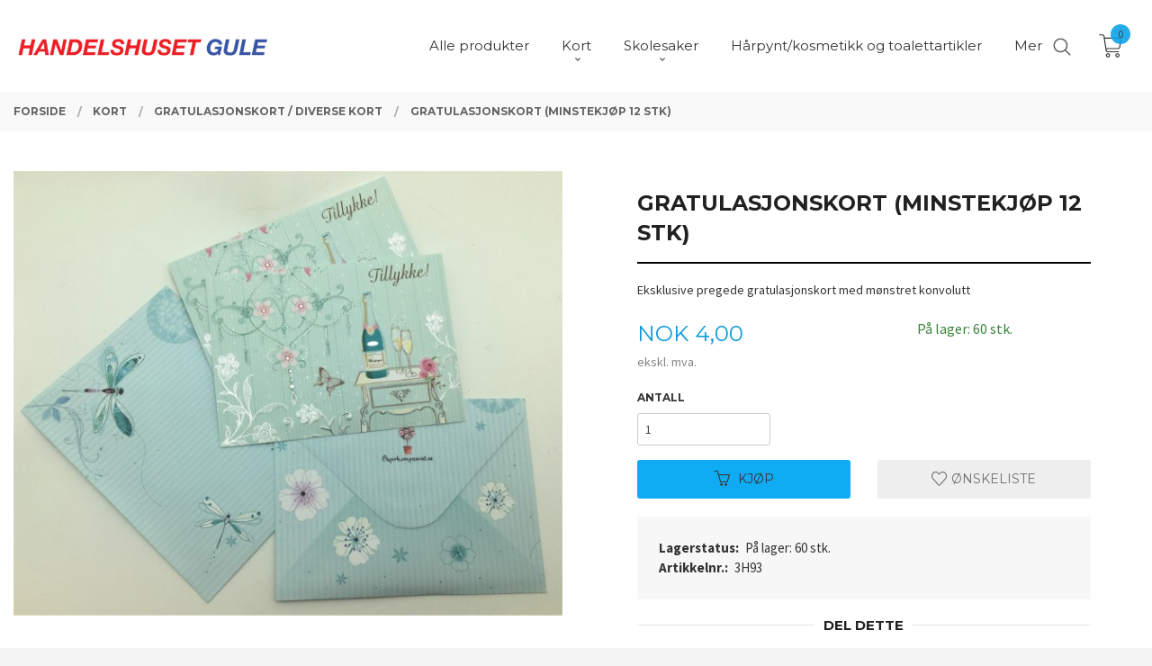

--- FILE ---
content_type: text/html
request_url: https://handelshusetgule.no/produkt/kort/gratulasjonskort-diverse-kort/gratulasjonskort-2-pk
body_size: 18391
content:
<!DOCTYPE html>

<!--[if IE 7]>    <html class="lt-ie10 lt-ie9 lt-ie8 ie7 no-js flyout_menu" lang="no"> <![endif]-->
<!--[if IE 8]>    <html class="lt-ie10 lt-ie9 ie8 no-js flyout_menu" lang="no"> <![endif]-->
<!--[if IE 9]>    <html class="lt-ie10 ie9 no-js flyout_menu" lang="no"> <![endif]-->
<!--[if (gt IE 9)|!(IE)]><!--> <html class="no-js flyout_menu" lang="no"> <!--<![endif]-->

<head prefix="og: http://ogp.me/ns# fb: http://ogp.me/ns/fb# product: http://ogp.me/ns/product#">
    <meta http-equiv="Content-Type" content="text/html; charset=UTF-8">
    <meta http-equiv="X-UA-Compatible" content="IE=edge">
    
                    <title>Gratulasjonskort (Minstekjøp 12 stk) | Handelshuset Gule As</title>
        

    <meta name="description" content="Eksklusive pregede gratulasjonskort med mønstret konvolutt ">

    <meta name="keywords" content="">

<meta name="csrf-token" content="hGa32oInYYEh9EKjZqwqI2D3bzqN9LLLEbksVy18">    <link rel="shortcut icon" href="/favicon.ico">
    <meta property="og:title" content="Gratulasjonskort (Minstekjøp 12 stk)">
<meta property="og:type" content="product">

<meta property="og:image" content="https://handelshusetgule.no/assets/img/630/630/bilder_nettbutikk/f8868275ee510cf1d1f0cf1b3197d075-image.jpeg">

    <meta property="og:image:width" content="630">
    <meta property="og:image:height" content="510">

<meta property="og:description" content="Eksklusive pregede gratulasjonskort med mønstret konvolutt ">


<meta property="product:price:amount" content="5.00"> 
<meta property="product:price:currency" content="NOK">

    <meta property="product:category" content="Gratulasjonskort / diverse kort ">
    <meta property="product-category-link" content="https://handelshusetgule.no/butikk/kort/gratulasjonskort-diverse-kort">

<meta property="product:availability" content="instock">



<meta property="og:url" content="https://handelshusetgule.no/produkt/kort/gratulasjonskort-diverse-kort/gratulasjonskort-2-pk">
<meta property="og:site_name" content="Handelshuset Gule As">
<meta property="og:locale" content="nb_NO"><!-- Pioneer scripts & style -->
<meta name="viewport" content="width=device-width, initial-scale=1.0, minimum-scale=1">
<!-- Android Lollipop theme support: http://updates.html5rocks.com/2014/11/Support-for-theme-color-in-Chrome-39-for-Android -->
<meta name="theme-color" content="#0FACF3">

<link href="/assets/themes/vertex/css/vertex.compiled.css?ver=1686177272" rel="preload" as="style">
<link href="/assets/themes/vertex/css/vertex.compiled.css?ver=1686177272" rel="stylesheet" type="text/css">


<script type="text/javascript" src="/assets/js/modernizr.min-dev.js"></script>
<script>
    window.FEATURES = (function() {
        var list = {"16":1,"24ai":1,"24chat":1,"24nb":1,"api":1,"barcode_order":1,"batch_process":1,"blog":1,"boxpacker":1,"criteo":1,"customer_stock_notification":1,"dhl":1,"discount":1,"discount_marketing_link":1,"dropshipping":1,"email_redesign":1,"facebook_dpa":1,"facebook_product_catalog":1,"fiken":1,"frontendfaq":1,"giftcard":1,"google_analytics_4":1,"google_shopping":1,"localization":1,"logistra":1,"logistra_return_label":1,"mailmojo":1,"mega_menu":1,"modal_cart":1,"modal_cart_free_shipping_reminder":1,"modal_cart_products":1,"newsletter":1,"om2_multihandling":1,"pickuppoints":1,"pickuppoints_custom":1,"popup_module":1,"printnode":1,"product_bundles":1,"product_image_slider":1,"product_management_2":1,"product_management_2_customize_layout":1,"product_sorting":1,"reseller":1,"slider":1,"snapchat":1,"stock_reminders":1,"text":1,"thumb_attribute_connection":1,"tripletex":1,"two":1,"two_search_api":1,"update_price_on_attribute_change":1,"users":1,"vipps_express":1,"webshop":1};

        return {
            get: function(name) { return name in list; }
        };
    })();

    if (window.FEATURES.get('facebook_dpa')) {
                facebook_dpa_id = "792427858423443";
            }

</script>

   

<script async src="https://client.24nettbutikk.chat/embed.js" data-chat-id="24RB5dJzWrRtqE9fZR12i2XA"></script><script>function chat(){(window.lvchtarr=window.lvchtarr||[]).push(arguments)}</script><script>chat('placement', 'bottom-right');</script><!-- Global site tag (gtag.js) - Google Analytics -->
<script type="text/plain" data-category="analytics" async src="https://www.googletagmanager.com/gtag/js?id=G-82S7M9N0KV"></script>
<script type="text/plain" data-category="analytics">
  window.dataLayer = window.dataLayer || [];
  function gtag(){dataLayer.push(arguments);}
  gtag('js', new Date());

      gtag('config', 'G-TNFX7W17NS');
    gtag('config', 'G-82S7M9N0KV', {
      theme: 'vertex',
      activeCheckout: 'kasse_sco'
  });
</script>

<script>
    class Item {
        product = {};

        constructor(product) {
            this.product = product;
        }

        #setItemVariant() {
            this.product.item_variant = Array.from(document.querySelectorAll('div.product__attribute'))
                ?.reduce((previousValue, currentValue, currentIndex, array) => {
                    let selectOptions = Array.from(currentValue.children[1].children[0].children);

                    if (!selectOptions.some(option => option.tagName === 'OPTGROUP')) {
                        let attribute = currentValue.children[0].children[0].innerHTML;
                        let value = selectOptions.find(attributeValue => attributeValue.selected).innerHTML;

                        return previousValue += `${attribute}: ${value}${array.length && currentIndex !== array.length - 1 ? ', ' : ''}`;
                    }
                }, '');
        }

        #attachEventListeners() {
            document.querySelectorAll('select.js-attribute').forEach(selector => selector.addEventListener('change', () => this.#setItemVariant()));

            const buyProductButton = document.querySelector('button.js-product__buy-button');

            if (buyProductButton) {
                buyProductButton.addEventListener('click', () => {
                    gtag('event', 'add_to_cart', {
                        currency: 'NOK',
                        value: this.product.value,
                        items: [{ ...this.product, quantity: parseInt(document.getElementById('buy_count').value) }]
                    });
                });
            }

            const buyBundleButton = document.querySelector('button.js-bundle__buy-button');

            if (buyBundleButton) {
                buyBundleButton.addEventListener('click', () => {
                    gtag('event', 'add_to_cart', {
                        currency: 'NOK',
                        value: this.product.value,
                        items: [this.product]
                    });
                });
            }

            const wishListButton = document.querySelector('.product__wishlist-button:not(.disabled)');

            if (wishListButton) {
                wishListButton.addEventListener('click', () => {
                    gtag('event', 'add_to_wishlist', {
                        currency: 'NOK',
                        value: this.product.value,
                        items: [{ ...this.product, quantity: parseInt(document.getElementById('buy_count').value) }],
                    });
                });
            }
        }

        async initialize() {
            await this.#setItemVariant();
            this.#attachEventListeners();

            gtag('event', 'view_item', {
                currency: 'NOK',
                value: this.product.value,
                items: [this.product]
            });
        }
    }
</script>
<!-- Google Analytics -->
<script type="text/plain" data-category="analytics">

    (function (i, s, o, g, r, a, m) {
        i['GoogleAnalyticsObject'] = r;
        i[r] = i[r] || function () {
            (i[r].q = i[r].q || []).push(arguments)
        }, i[r].l = 1 * new Date();
        a = s.createElement(o),
            m = s.getElementsByTagName(o)[0];
        a.async = 1;
        a.src = g;
        m.parentNode.insertBefore(a, m)
    })(window, document, 'script', '//www.google-analytics.com/analytics.js', 'ga');

        ga('create', 'UA-240338323-1', 'auto');
        
    ga('create', 'UA-24343184-8', 'auto', '24nb');

        ga('24nb.send', 'pageview');

    
        ga('send', 'pageview');

    
    
</script>
<div id="sincos-sc"></div>

<script>
    window.SERVER_DATA={"checkoutUrl":"kasse_sco","cartFullHeight":1,"languageId":"1","currency":"NOK","usesFreeShippingReminder":false,"freeShippingCutoff":"1000","useProductUpSell":true,"googleAnalytics4Enabled":true};
</script>
<script src="/js/slider-cart.js?v=b2cf874253b7a8c1bbe7f2dbd336acbb" type="text/javascript"></script>
<link rel="stylesheet" href="/css/cookie_consent.css">
<script defer src="/js/cookie_consent.js"></script>
<script>
    window.dataLayer = window.dataLayer || [];
    function gtag(){dataLayer.push(arguments);}

    // Set default consent to 'denied' as a placeholder
    // Determine actual values based on your own requirements
    gtag('consent', 'default', {
        'ad_storage': 'denied',
        'ad_user_data': 'denied',
        'ad_personalization': 'denied',
        'analytics_storage': 'denied',
        'url_passthrough': 'denied'
    });

</script>

<script>

    window.addEventListener('load', function(){

        CookieConsent.run({
            cookie: {
                name: 'cookie_consent_cookie',
                domain: window.location.hostname,
                path: '/',
                expiresAfterDays: 30,
                sameSite: 'Lax'
            },
            disablePageInteraction: true,
            guiOptions: {
                consentModal: {
                    layout: 'box inline',
                    position: 'middle center',
                    equalWeightButtons: false,
                }
            },
            categories: {
                necessary: {
                    enabled: true,
                    readonly: true,
                },
                analytics: {},
                targeting: {}
            },
            language: {
                default: 'no',
                translations: {
                    no: {
                        consentModal: {
                            title: 'Vi bruker cookies!',
                            description: '<p>Vi benytter første- og tredjeparts cookies (informasjonskapsler).</p><br><br><p>Cookies bruker til: </p><br><ul style="padding-left:3px;"><li>Nødvendige funksjoner på nettsiden</li><li>Analyse og statistikk</li><li>Markedsføring som kan brukes for personlig tilpasning av annonser</li></ul><br><p>Velg “Godta alle” om du aksepterer vår bruk av cookie. Hvis du ønsker å endre på cookie-innstillingene, velg “La meg velge selv”.</p><br><p>Les mer om vår Cookie policy <a href="/side/cookies">her.</a></p>',
                            acceptAllBtn: 'Godta alle',
                            acceptNecessaryBtn: 'Godta kun nødvendige',
                            showPreferencesBtn: 'La meg velge selv',
                        },
                        preferencesModal: {
                            title: 'Innstillinger',
                            acceptAllBtn: 'Godta alle',
                            acceptNecessaryBtn: 'Godta kun nødvendige',
                            savePreferencesBtn: 'Lagre og godta innstillinger',
                            closeIconLabel: 'Lukk',
                            sections: [
                                {
                                    title: 'Bruk av cookies 📢',
                                    description: 'Vi bruker cookies for å sikre deg en optimal opplevelse i nettbutikken vår. Noen cookies er påkrevd for at nettbutikken skal fungere. Les mer om vår <a href="/side/sikkerhet_og_personvern" class="cc-link">personvernerklæring</a>.'
                                },
                                {
                                    title: 'Helt nødvendige cookies',
                                    description: 'Cookies som er helt nødvendig for at nettbutikken skal fungere. Man får ikke handlet i nettbutikken uten disse.',
                                },
                                {
                                    title: 'Cookies rundt analyse og oppsamling av statistikk',
                                    description: 'Cookie som lagrer anonym statistikk av besøkende i nettbutikken. Disse brukes av nettbutikkeier for å lære seg mer om hvem publikummet sitt er.',
                                    linkedCategory: 'analytics'
                                },
                                {
                                    title: 'Cookies rundt markedsføring og retargeting',
                                    description: 'Cookies som samler informasjon om din bruk av nettsiden slik at markedsføring kan tilpasses deg.',
                                    linkedCategory: 'targeting'
                                },
                                {
                                    title: 'Mer informasjon',
                                    description: 'Ved spørsmål om vår policy rundt cookies og dine valg, ta gjerne kontakt med oss på <a href="mailto:geir@gule.as">geir@gule.as</a>.'
                                }
                            ]
                        }
                    }
                }
            }
        });
    });
</script>

<script type="text/plain" data-category="targeting">
    window.dataLayer = window.dataLayer || [];
    function gtag(){ dataLayer.push(arguments); }
    gtag('consent', 'update', {
        'ad_storage': 'granted',
        'ad_user_data': 'granted',
        'ad_personalization': 'granted'
    });
</script>

<script type="text/plain" data-category="analytics">
    window.dataLayer = window.dataLayer || [];
    function gtag(){ dataLayer.push(arguments); }
    gtag('consent', 'update', {
        'analytics_storage': 'granted',
        'url_passthrough': 'granted'
    });
</script>

            <meta name="google-site-verification" content="SIdsbxaoadLhbtYdpbixnHW4360wIOPnt-0mu3Rs31k" /></head>

<body class="sticky-footer-menu">

    <a href="#main-content" class="sr-only">Gå til innholdet</a>

    <input type="checkbox" id="menu-toggler">

<script>
    document.addEventListener('DOMContentLoaded', function() {
        $('#menu-toggler').change(function() {
            $('body')[this.checked ? 'addClass' : 'removeClass']('menu-open');
        });
    });
</script>

<label id="menu-mask" for="menu-toggler" style="cursor: url([data-uri]),zoom-out"> </label>
<nav id="menu">
    <header>
        <h3>Meny</h3>
        <label for="menu-toggler" class="menu-close">
            <svg xmlns="http://www.w3.org/2000/svg" width="24" height="24" viewBox="0 0 24 24" fill="none" stroke="currentColor" stroke-width="2" stroke-linecap="round" stroke-linejoin="round" class="feather feather-x"><line x1="18" y1="6" x2="6" y2="18"></line> <line x1="6" y1="6" x2="18" y2="18"></line></svg>
        </label>
    </header>

    <ul class="menu--level-0">
<li id="menu-frontpage-link" class=""><div class="menu-item-wrap"><a href="https://handelshusetgule.no/">Forside</a></div></li><li class=""><div class="menu-item-wrap"><a href="/butikk/alle-produkter">Alle produkter</a></div></li><li class="selected parent"><input type="checkbox" id="menu-202-opener" class="menu--opener" checked><div class="menu-item-wrap"><a href="/butikk/kort">Kort</a><label for="menu-202-opener"><i class="icon-keyboard-arrow-down icon-large"></i></label></div><ul class="menu--level-1">
<li class="current"><div class="menu-item-wrap"><a href="/butikk/kort/gratulasjonskort-diverse-kort">Gratulasjonskort / diverse kort </a></div></li><li class=""><div class="menu-item-wrap"><a href="/butikk/kort/konfirmasjon">Konfirmasjon</a></div></li><li class=""><div class="menu-item-wrap"><a href="/butikk/kort/bryllupskort">Bryllupskort</a></div></li><li class=""><div class="menu-item-wrap"><a href="/butikk/kort/humorkort">Humorkort</a></div></li><li class=""><div class="menu-item-wrap"><a href="/butikk/kort/kondolansekort">Kondolansekort</a></div></li><li class=""><div class="menu-item-wrap"><a href="/butikk/kort/valentines-romantiske-kort">Valentines/ Romantiske kort</a></div></li></ul>
</li><li class="parent"><input type="checkbox" id="menu-234-opener" class="menu--opener" ><div class="menu-item-wrap"><a href="/butikk/skolesaker">Skolesaker</a><label for="menu-234-opener"><i class="icon-keyboard-arrow-down icon-large"></i></label></div><ul class="menu--level-1">
<li class=""><div class="menu-item-wrap"><a href="/butikk/skolesaker/pennal">Pennal</a></div></li><li class=""><div class="menu-item-wrap"><a href="/butikk/skolesaker/bokbind">Bokbind</a></div></li><li class=""><div class="menu-item-wrap"><a href="/butikk/skolesaker/matbokser-og-drikkeflasker">Matbokser og drikkeflasker</a></div></li><li class=""><div class="menu-item-wrap"><a href="/butikk/skolesaker/skrivesaker">Skrivesaker</a></div></li><li class=""><div class="menu-item-wrap"><a href="/butikk/skolesaker/sekker">Sekker</a></div></li><li class=""><div class="menu-item-wrap"><a href="/butikk/skolesaker/notatbokerskrivebokerkladdeblokker">Notatbøker/skrivebøker/kladdeblokker</a></div></li><li class=""><div class="menu-item-wrap"><a href="/butikk/skolesaker/etiketterboketiketter">Etiketter/Boketiketter</a></div></li></ul>
</li><li class=""><div class="menu-item-wrap"><a href="/butikk/kosmetikktoalettartikler">Hårpynt/kosmetikk og toalettartikler</a></div></li><li class=""><div class="menu-item-wrap"><a href="/butikk/folieballonger-ballonger">Folieballonger/Ballonger</a></div></li><li class="parent"><input type="checkbox" id="menu-198-opener" class="menu--opener" ><div class="menu-item-wrap"><a href="/butikk/lekerspill">Leker/Spill</a><label for="menu-198-opener"><i class="icon-keyboard-arrow-down icon-large"></i></label></div><ul class="menu--level-1">
<li class=""><div class="menu-item-wrap"><a href="/butikk/lekerspill/diverse-lek-og-spill">Diverse lek og spill</a></div></li><li class=""><div class="menu-item-wrap"><a href="/butikk/lekerspill/male-og-tegnesaker">Male og tegnesaker</a></div></li><li class=""><div class="menu-item-wrap"><a href="/butikk/lekerspill/stickers">Stickers</a></div></li><li class=""><div class="menu-item-wrap"><a href="/butikk/lekerspill/sommerleker">Sommerleker</a></div></li><li class=""><div class="menu-item-wrap"><a href="/butikk/lekerspill/kosedyr">Kosedyr</a></div></li><li class=""><div class="menu-item-wrap"><a href="/butikk/lekerspill/spill">Spill</a></div></li></ul>
</li><li class=""><div class="menu-item-wrap"><a href="/butikk/servietter-og-lys">Servietter og lys</a></div></li><li class=""><div class="menu-item-wrap"><a href="/butikk/gave-og-interior-artikler">Gave og interiør artikler</a></div></li><li class="parent"><input type="checkbox" id="menu-195-opener" class="menu--opener" ><div class="menu-item-wrap"><a href="/butikk/kjokken">Kjøkken</a><label for="menu-195-opener"><i class="icon-keyboard-arrow-down icon-large"></i></label></div><ul class="menu--level-1">
<li class=""><div class="menu-item-wrap"><a href="/butikk/kjokken/kjokkenredskaper">Kjøkkenredskaper</a></div></li><li class=""><div class="menu-item-wrap"><a href="/butikk/kjokken/diverse-kjokken">Diverse kjøkken</a></div></li><li class=""><div class="menu-item-wrap"><a href="/butikk/kjokken/bakeutstyr">Bakeutstyr</a></div></li><li class=""><div class="menu-item-wrap"><a href="/butikk/kjokken/plastbokserkurver">Plastbokser/kurver</a></div></li><li class=""><div class="menu-item-wrap"><a href="/butikk/kjokken/rengjoring">Rengjøring</a></div></li><li class=""><div class="menu-item-wrap"><a href="/butikk/kjokken/lys-og-servietter">Lys og servietter</a></div></li></ul>
</li><li class=""><div class="menu-item-wrap"><a href="/butikk/kontor">Kontor</a></div></li><li class="parent"><input type="checkbox" id="menu-193-opener" class="menu--opener" ><div class="menu-item-wrap"><a href="/butikk/mobilutstyr">Mobilutstyr</a><label for="menu-193-opener"><i class="icon-keyboard-arrow-down icon-large"></i></label></div><ul class="menu--level-1">
<li class=""><div class="menu-item-wrap"><a href="/butikk/mobilutstyr/appleprodukter">Appleprodukter</a></div></li><li class=""><div class="menu-item-wrap"><a href="/butikk/mobilutstyr/ladekabler-type-c">Ladekabler type C</a></div></li><li class=""><div class="menu-item-wrap"><a href="/butikk/mobilutstyr/annet-mobilutstyr">Annet mobilutstyr</a></div></li></ul>
</li><li class="parent"><input type="checkbox" id="menu-196-opener" class="menu--opener" ><div class="menu-item-wrap"><a href="/butikk/verktoy-fritid">Hus og hjem/verktøy og fritid</a><label for="menu-196-opener"><i class="icon-keyboard-arrow-down icon-large"></i></label></div><ul class="menu--level-1">
<li class=""><div class="menu-item-wrap"><a href="/butikk/verktoy-fritid/diverse-verktoy-fritid">Diverse verktøy / fritid</a></div></li><li class=""><div class="menu-item-wrap"><a href="/butikk/verktoy-fritid/reflexerreflexlys">Reflexer/reflexlys</a></div></li><li class=""><div class="menu-item-wrap"><a href="/butikk/verktoy-fritid/lykterhodelykter">Lykter/hodelykter</a></div></li><li class=""><div class="menu-item-wrap"><a href="/butikk/verktoy-fritid/maleutstyr">Maleutstyr</a></div></li><li class=""><div class="menu-item-wrap"><a href="/butikk/verktoy-fritid/kleshengere">Kleshengere</a></div></li></ul>
</li><li class="parent"><input type="checkbox" id="menu-219-opener" class="menu--opener" ><div class="menu-item-wrap"><a href="/butikk/party">Party</a><label for="menu-219-opener"><i class="icon-keyboard-arrow-down icon-large"></i></label></div><ul class="menu--level-1">
<li class=""><div class="menu-item-wrap"><a href="/butikk/party/ballongerfolieballonger">Ballonger/folieballonger</a></div></li><li class=""><div class="menu-item-wrap"><a href="/butikk/party/til-bordet">Til bordet</a></div></li><li class=""><div class="menu-item-wrap"><a href="/butikk/party/gaveposervinposer">Gaveposer/vinposer</a></div></li><li class=""><div class="menu-item-wrap"><a href="/butikk/party/diverse-party">Diverse Party</a></div></li><li class=""><div class="menu-item-wrap"><a href="/butikk/party/17-mai">17. Mai</a></div></li></ul>
</li><li class="parent"><input type="checkbox" id="menu-199-opener" class="menu--opener" ><div class="menu-item-wrap"><a href="/butikk/julevarer">Julevarer</a><label for="menu-199-opener"><i class="icon-keyboard-arrow-down icon-large"></i></label></div><ul class="menu--level-1">
<li class=""><div class="menu-item-wrap"><a href="/butikk/julevarer/julekort-dobble">Julekort </a></div></li><li class=""><div class="menu-item-wrap"><a href="/butikk/julevarer/diverse-juleprodukter">Diverse juleprodukter</a></div></li><li class=""><div class="menu-item-wrap"><a href="/butikk/julevarer/gaveband">Gavebånd</a></div></li><li class=""><div class="menu-item-wrap"><a href="/butikk/julevarer/julemerkelapper">Julemerkelapper </a></div></li><li class=""><div class="menu-item-wrap"><a href="/butikk/julevarer/julestickers">Julestickers</a></div></li><li class=""><div class="menu-item-wrap"><a href="/butikk/julevarer/julegavepapir">Jule/gavepapir</a></div></li></ul>
</li><li class=""><div class="menu-item-wrap"><a href="/butikk/paske">Påske</a></div></li><li class=""><div class="menu-item-wrap"><a href="/butikk/dyreprodukter">Dyreprodukter</a></div></li><li class=""><div class="menu-item-wrap"><a href="/butikk/17-mai">17. Mai </a></div></li><li class=""><div class="menu-item-wrap"><a href="/butikk/rengjoring">Rengjøring</a></div></li><li class=""><div class="menu-item-wrap"><a href="/butikk/briller">Briller</a></div></li><li class="parent"><input type="checkbox" id="menu-201-opener" class="menu--opener" ><div class="menu-item-wrap"><a href="/butikk/solbriller">Solbriller</a><label for="menu-201-opener"><i class="icon-keyboard-arrow-down icon-large"></i></label></div><ul class="menu--level-1">
<li class=""><div class="menu-item-wrap"><a href="/butikk/solbriller/solbriller-fastshades">Solbriller FASTSHADES </a></div></li><li class=""><div class="menu-item-wrap"><a href="/butikk/solbriller/div-solbriller">Div. solbriller</a></div></li></ul>
</li><li class=""><div class="menu-item-wrap"><a href="/butikk/helseartikler">Helseartikler</a></div></li><li class="parent"><input type="checkbox" id="menu-218-opener" class="menu--opener" ><div class="menu-item-wrap"><a href="/butikk/hobby">Hobby</a><label for="menu-218-opener"><i class="icon-keyboard-arrow-down icon-large"></i></label></div><ul class="menu--level-1">
<li class=""><div class="menu-item-wrap"><a href="/butikk/hobby/sysaker">Sysaker</a></div></li></ul>
</li><li class=""><div class="menu-item-wrap"><a href="/butikk/tekstiler-sokker-vanter-og-truser">Tekstiler Sokker, vanter og truser</a></div></li><li class=""><div class="menu-item-wrap"><a href="/butikk/heia-norge-supporterutstyr">Heia Norge! Supporterutstyr</a></div></li><li class=""><div class="menu-item-wrap"><a href="/butikk/halloween">Halloween</a></div></li><li class=""><div class="menu-item-wrap"><a href="/butikk/diverse">Diverse</a></div></li></ul>

</nav>

<div class="hide-for-large-up hide-on-print" id="sticky-footer-menu">
    <ul>
        <li id="sticky-footer-menu__navigation">
            <label for="menu-toggler" id="sticky-footer-menu__menu-open">
                <svg class="burger-icon" viewBox="0 0 32 32" xmlns="http://www.w3.org/2000/svg"><title/><g data-name="menu" id="menu_"><path d="M29,6H3A1,1,0,0,0,3,8H29a1,1,0,0,0,0-2Z"/><path d="M3,17H16a1,1,0,0,0,0-2H3a1,1,0,0,0,0,2Z"/><path d="M25,24H3a1,1,0,0,0,0,2H25a1,1,0,0,0,0-2Z"/></g></svg>
                <span class="sticky-footer__icon-label">Meny</span>
            </label>
        </li>
        <li id="sticky-footer-menu__search">
            <a href="#search-modal">
                <svg class="search-icon" version="1.1" viewBox="0 0 30 30" xml:space="preserve" xmlns="http://www.w3.org/2000/svg"><circle cx="13" cy="13" r="9" style="fill:none;stroke:#000000;stroke-width:2;stroke-miterlimit:10;"></circle><line style="fill:none;stroke:#000000;stroke-width:2;stroke-linecap:round;stroke-miterlimit:10;" x1="26" x2="19.437" y1="26" y2="19.437"></line></svg>
                <span class="sticky-footer__icon-label">Søk</span>
            </a>
        </li>
        <li id="sticky-footer-menu__profile">
            <a href="https://handelshusetgule.no/kunde">
                <svg class="profile-icon" viewBox="0 0 48 48"
                     xml:space="preserve" xmlns="http://www.w3.org/2000/svg"><g><path d="M24,26c6.6,0,12-5.4,12-12S30.6,2,24,2c-6.6,0-12,5.4-12,12S17.4,26,24,26z M24,4c5.5,0,10,4.5,10,10s-4.5,10-10,10   c-5.5,0-10-4.5-10-10S18.5,4,24,4z"/><path d="M33,28H15C7.8,28,2,33.8,2,41v5h2v-5c0-6.1,4.9-11,11-11h18c6.1,0,11,4.9,11,11v5h2v-5C46,33.8,40.2,28,33,28z"/></g></svg>
                <span class="sticky-footer__icon-label">Min konto</span>
            </a>
        </li>
        <li id="sticky-footer-menu__cart" class="cart-and-checkout">
            <a href="https://handelshusetgule.no/kasse" class="neutral-link cart-button cart-button--empty">
                <svg version="1.1" viewBox="0 0 48 48" xml:space="preserve" xmlns="http://www.w3.org/2000/svg"><g><path d="M19,38c-2.2,0-4,1.8-4,4s1.8,4,4,4c2.2,0,4-1.8,4-4S21.2,38,19,38z M19,44c-1.1,0-2-0.9-2-2s0.9-2,2-2s2,0.9,2,2   S20.1,44,19,44z"/><path d="M37,38c-2.2,0-4,1.8-4,4s1.8,4,4,4s4-1.8,4-4S39.2,38,37,38z M37,44c-1.1,0-2-0.9-2-2s0.9-2,2-2s2,0.9,2,2S38.1,44,37,44z"/><path d="M43.6,9.4C42.9,8.5,41.7,8,40.5,8H12.8l-0.4-2.6c-0.3-1.9-2-3.4-4-3.4H2v2h6.4c1,0,1.9,0.7,2,1.7l4.2,27.1   c0.4,1.9,2.1,3.3,4,3.3H40v-2H18.6c-1,0-1.8-0.7-2-1.7L16.2,30h22.2c1.9,0,3.6-1.4,4-3.5l2.1-14C44.7,11.4,44.4,10.3,43.6,9.4z    M42.5,12.3l-2.1,14c-0.2,1.1-1,1.8-2,1.8H15.9l-2.8-18h27.4c0.6,0,1.2,0.3,1.6,0.7C42.5,11.1,42.6,11.7,42.5,12.3z"/></g></svg>
                <span class="cart-button__text sticky-footer__icon-label">Handlevogn</span>
                <span class="cart-button__quantity">0</span>
            </a>
        </li>
    </ul>
</div>
<div id="outer-wrap">
    <div id="inner-wrap" class="not-frontpage">
        <div id="search-modal" class="fade">
    <a href="#" id="search-modal__close">
        <svg enable-background="new 0 0 100 100" id="search-modal__close-icon" version="1.1" viewBox="0 0 100 100"
             xml:space="preserve" xmlns="http://www.w3.org/2000/svg"><polygon fill="#ffffff" points="77.6,21.1 49.6,49.2 21.5,21.1 19.6,23 47.6,51.1 19.6,79.2 21.5,81.1 49.6,53 77.6,81.1 79.6,79.2   51.5,51.1 79.6,23 "/></svg>
    </a>

    <form id="searh-modal__form" action="/search" accept-charset="UTF-8" method="get" autocomplete="off">
        <input placeholder="søkeord" id="search-modal__input" type="search" name="q" value="" autofocus />
    </form>
</div><input type="checkbox" id="menu-toggler">

<script>
    document.addEventListener('DOMContentLoaded', function() {
        $('#menu-toggler').change(function() {
            $('body')[this.checked ? 'addClass' : 'removeClass']('menu-open');
        });
    });
</script>

<label id="menu-mask" for="menu-toggler" style="cursor: url([data-uri]),zoom-out"> </label>
<nav id="menu">
    <header>
        <h3>Meny</h3>
        <label for="menu-toggler" class="menu-close">
            <svg xmlns="http://www.w3.org/2000/svg" width="24" height="24" viewBox="0 0 24 24" fill="none" stroke="currentColor" stroke-width="2" stroke-linecap="round" stroke-linejoin="round" class="feather feather-x"><line x1="18" y1="6" x2="6" y2="18"></line> <line x1="6" y1="6" x2="18" y2="18"></line></svg>
        </label>
    </header>

    <ul class="menu--level-0">
<li id="menu-frontpage-link" class=""><div class="menu-item-wrap"><a href="https://handelshusetgule.no/">Forside</a></div></li><li class=""><div class="menu-item-wrap"><a href="/butikk/alle-produkter">Alle produkter</a></div></li><li class="selected parent"><input type="checkbox" id="menu-202-opener" class="menu--opener" checked><div class="menu-item-wrap"><a href="/butikk/kort">Kort</a><label for="menu-202-opener"><i class="icon-keyboard-arrow-down icon-large"></i></label></div><ul class="menu--level-1">
<li class="current"><div class="menu-item-wrap"><a href="/butikk/kort/gratulasjonskort-diverse-kort">Gratulasjonskort / diverse kort </a></div></li><li class=""><div class="menu-item-wrap"><a href="/butikk/kort/konfirmasjon">Konfirmasjon</a></div></li><li class=""><div class="menu-item-wrap"><a href="/butikk/kort/bryllupskort">Bryllupskort</a></div></li><li class=""><div class="menu-item-wrap"><a href="/butikk/kort/humorkort">Humorkort</a></div></li><li class=""><div class="menu-item-wrap"><a href="/butikk/kort/kondolansekort">Kondolansekort</a></div></li><li class=""><div class="menu-item-wrap"><a href="/butikk/kort/valentines-romantiske-kort">Valentines/ Romantiske kort</a></div></li></ul>
</li><li class="parent"><input type="checkbox" id="menu-234-opener" class="menu--opener" ><div class="menu-item-wrap"><a href="/butikk/skolesaker">Skolesaker</a><label for="menu-234-opener"><i class="icon-keyboard-arrow-down icon-large"></i></label></div><ul class="menu--level-1">
<li class=""><div class="menu-item-wrap"><a href="/butikk/skolesaker/pennal">Pennal</a></div></li><li class=""><div class="menu-item-wrap"><a href="/butikk/skolesaker/bokbind">Bokbind</a></div></li><li class=""><div class="menu-item-wrap"><a href="/butikk/skolesaker/matbokser-og-drikkeflasker">Matbokser og drikkeflasker</a></div></li><li class=""><div class="menu-item-wrap"><a href="/butikk/skolesaker/skrivesaker">Skrivesaker</a></div></li><li class=""><div class="menu-item-wrap"><a href="/butikk/skolesaker/sekker">Sekker</a></div></li><li class=""><div class="menu-item-wrap"><a href="/butikk/skolesaker/notatbokerskrivebokerkladdeblokker">Notatbøker/skrivebøker/kladdeblokker</a></div></li><li class=""><div class="menu-item-wrap"><a href="/butikk/skolesaker/etiketterboketiketter">Etiketter/Boketiketter</a></div></li></ul>
</li><li class=""><div class="menu-item-wrap"><a href="/butikk/kosmetikktoalettartikler">Hårpynt/kosmetikk og toalettartikler</a></div></li><li class=""><div class="menu-item-wrap"><a href="/butikk/folieballonger-ballonger">Folieballonger/Ballonger</a></div></li><li class="parent"><input type="checkbox" id="menu-198-opener" class="menu--opener" ><div class="menu-item-wrap"><a href="/butikk/lekerspill">Leker/Spill</a><label for="menu-198-opener"><i class="icon-keyboard-arrow-down icon-large"></i></label></div><ul class="menu--level-1">
<li class=""><div class="menu-item-wrap"><a href="/butikk/lekerspill/diverse-lek-og-spill">Diverse lek og spill</a></div></li><li class=""><div class="menu-item-wrap"><a href="/butikk/lekerspill/male-og-tegnesaker">Male og tegnesaker</a></div></li><li class=""><div class="menu-item-wrap"><a href="/butikk/lekerspill/stickers">Stickers</a></div></li><li class=""><div class="menu-item-wrap"><a href="/butikk/lekerspill/sommerleker">Sommerleker</a></div></li><li class=""><div class="menu-item-wrap"><a href="/butikk/lekerspill/kosedyr">Kosedyr</a></div></li><li class=""><div class="menu-item-wrap"><a href="/butikk/lekerspill/spill">Spill</a></div></li></ul>
</li><li class=""><div class="menu-item-wrap"><a href="/butikk/servietter-og-lys">Servietter og lys</a></div></li><li class=""><div class="menu-item-wrap"><a href="/butikk/gave-og-interior-artikler">Gave og interiør artikler</a></div></li><li class="parent"><input type="checkbox" id="menu-195-opener" class="menu--opener" ><div class="menu-item-wrap"><a href="/butikk/kjokken">Kjøkken</a><label for="menu-195-opener"><i class="icon-keyboard-arrow-down icon-large"></i></label></div><ul class="menu--level-1">
<li class=""><div class="menu-item-wrap"><a href="/butikk/kjokken/kjokkenredskaper">Kjøkkenredskaper</a></div></li><li class=""><div class="menu-item-wrap"><a href="/butikk/kjokken/diverse-kjokken">Diverse kjøkken</a></div></li><li class=""><div class="menu-item-wrap"><a href="/butikk/kjokken/bakeutstyr">Bakeutstyr</a></div></li><li class=""><div class="menu-item-wrap"><a href="/butikk/kjokken/plastbokserkurver">Plastbokser/kurver</a></div></li><li class=""><div class="menu-item-wrap"><a href="/butikk/kjokken/rengjoring">Rengjøring</a></div></li><li class=""><div class="menu-item-wrap"><a href="/butikk/kjokken/lys-og-servietter">Lys og servietter</a></div></li></ul>
</li><li class=""><div class="menu-item-wrap"><a href="/butikk/kontor">Kontor</a></div></li><li class="parent"><input type="checkbox" id="menu-193-opener" class="menu--opener" ><div class="menu-item-wrap"><a href="/butikk/mobilutstyr">Mobilutstyr</a><label for="menu-193-opener"><i class="icon-keyboard-arrow-down icon-large"></i></label></div><ul class="menu--level-1">
<li class=""><div class="menu-item-wrap"><a href="/butikk/mobilutstyr/appleprodukter">Appleprodukter</a></div></li><li class=""><div class="menu-item-wrap"><a href="/butikk/mobilutstyr/ladekabler-type-c">Ladekabler type C</a></div></li><li class=""><div class="menu-item-wrap"><a href="/butikk/mobilutstyr/annet-mobilutstyr">Annet mobilutstyr</a></div></li></ul>
</li><li class="parent"><input type="checkbox" id="menu-196-opener" class="menu--opener" ><div class="menu-item-wrap"><a href="/butikk/verktoy-fritid">Hus og hjem/verktøy og fritid</a><label for="menu-196-opener"><i class="icon-keyboard-arrow-down icon-large"></i></label></div><ul class="menu--level-1">
<li class=""><div class="menu-item-wrap"><a href="/butikk/verktoy-fritid/diverse-verktoy-fritid">Diverse verktøy / fritid</a></div></li><li class=""><div class="menu-item-wrap"><a href="/butikk/verktoy-fritid/reflexerreflexlys">Reflexer/reflexlys</a></div></li><li class=""><div class="menu-item-wrap"><a href="/butikk/verktoy-fritid/lykterhodelykter">Lykter/hodelykter</a></div></li><li class=""><div class="menu-item-wrap"><a href="/butikk/verktoy-fritid/maleutstyr">Maleutstyr</a></div></li><li class=""><div class="menu-item-wrap"><a href="/butikk/verktoy-fritid/kleshengere">Kleshengere</a></div></li></ul>
</li><li class="parent"><input type="checkbox" id="menu-219-opener" class="menu--opener" ><div class="menu-item-wrap"><a href="/butikk/party">Party</a><label for="menu-219-opener"><i class="icon-keyboard-arrow-down icon-large"></i></label></div><ul class="menu--level-1">
<li class=""><div class="menu-item-wrap"><a href="/butikk/party/ballongerfolieballonger">Ballonger/folieballonger</a></div></li><li class=""><div class="menu-item-wrap"><a href="/butikk/party/til-bordet">Til bordet</a></div></li><li class=""><div class="menu-item-wrap"><a href="/butikk/party/gaveposervinposer">Gaveposer/vinposer</a></div></li><li class=""><div class="menu-item-wrap"><a href="/butikk/party/diverse-party">Diverse Party</a></div></li><li class=""><div class="menu-item-wrap"><a href="/butikk/party/17-mai">17. Mai</a></div></li></ul>
</li><li class="parent"><input type="checkbox" id="menu-199-opener" class="menu--opener" ><div class="menu-item-wrap"><a href="/butikk/julevarer">Julevarer</a><label for="menu-199-opener"><i class="icon-keyboard-arrow-down icon-large"></i></label></div><ul class="menu--level-1">
<li class=""><div class="menu-item-wrap"><a href="/butikk/julevarer/julekort-dobble">Julekort </a></div></li><li class=""><div class="menu-item-wrap"><a href="/butikk/julevarer/diverse-juleprodukter">Diverse juleprodukter</a></div></li><li class=""><div class="menu-item-wrap"><a href="/butikk/julevarer/gaveband">Gavebånd</a></div></li><li class=""><div class="menu-item-wrap"><a href="/butikk/julevarer/julemerkelapper">Julemerkelapper </a></div></li><li class=""><div class="menu-item-wrap"><a href="/butikk/julevarer/julestickers">Julestickers</a></div></li><li class=""><div class="menu-item-wrap"><a href="/butikk/julevarer/julegavepapir">Jule/gavepapir</a></div></li></ul>
</li><li class=""><div class="menu-item-wrap"><a href="/butikk/paske">Påske</a></div></li><li class=""><div class="menu-item-wrap"><a href="/butikk/dyreprodukter">Dyreprodukter</a></div></li><li class=""><div class="menu-item-wrap"><a href="/butikk/17-mai">17. Mai </a></div></li><li class=""><div class="menu-item-wrap"><a href="/butikk/rengjoring">Rengjøring</a></div></li><li class=""><div class="menu-item-wrap"><a href="/butikk/briller">Briller</a></div></li><li class="parent"><input type="checkbox" id="menu-201-opener" class="menu--opener" ><div class="menu-item-wrap"><a href="/butikk/solbriller">Solbriller</a><label for="menu-201-opener"><i class="icon-keyboard-arrow-down icon-large"></i></label></div><ul class="menu--level-1">
<li class=""><div class="menu-item-wrap"><a href="/butikk/solbriller/solbriller-fastshades">Solbriller FASTSHADES </a></div></li><li class=""><div class="menu-item-wrap"><a href="/butikk/solbriller/div-solbriller">Div. solbriller</a></div></li></ul>
</li><li class=""><div class="menu-item-wrap"><a href="/butikk/helseartikler">Helseartikler</a></div></li><li class="parent"><input type="checkbox" id="menu-218-opener" class="menu--opener" ><div class="menu-item-wrap"><a href="/butikk/hobby">Hobby</a><label for="menu-218-opener"><i class="icon-keyboard-arrow-down icon-large"></i></label></div><ul class="menu--level-1">
<li class=""><div class="menu-item-wrap"><a href="/butikk/hobby/sysaker">Sysaker</a></div></li></ul>
</li><li class=""><div class="menu-item-wrap"><a href="/butikk/tekstiler-sokker-vanter-og-truser">Tekstiler Sokker, vanter og truser</a></div></li><li class=""><div class="menu-item-wrap"><a href="/butikk/heia-norge-supporterutstyr">Heia Norge! Supporterutstyr</a></div></li><li class=""><div class="menu-item-wrap"><a href="/butikk/halloween">Halloween</a></div></li><li class=""><div class="menu-item-wrap"><a href="/butikk/diverse">Diverse</a></div></li></ul>

</nav>

        <header class="navigation-bg sticky-nav-header hide-for-print" id="page-header">

    <div class="row collapse" id="logo-row">

        <div class="small-3 columns hide-for-large-up hide-on-print" id="menu-icon-wrapper">
            <label class="menuToggle" for="menu-toggler">
                <svg class="burger-icon" viewBox="0 0 32 32" xmlns="http://www.w3.org/2000/svg"><title/><g data-name="menu" id="menu_"><path d="M29,6H3A1,1,0,0,0,3,8H29a1,1,0,0,0,0-2Z"/><path d="M3,17H16a1,1,0,0,0,0-2H3a1,1,0,0,0,0,2Z"/><path d="M25,24H3a1,1,0,0,0,0,2H25a1,1,0,0,0,0-2Z"/></g></svg>
            </label>
        </div>

        <div class="small-6 columns hide-for-large-up" id="logo-wrapper">
            <div id="logo" class="logo-wrapper">
    <a href="https://handelshusetgule.no/" class="hide-on-print neutral-link logo-link">

        
            <span class="vertical-pos-helper"></span><img src="/bilder_diverse/61910f0d1a6e0704f9c6091464bde92c61910f0d1a6e0704f9c6091464bde92c-image.png" alt="Stort utvalg lave priser" class="logo-img">

        
    </a>
</div>
        </div>

        <div class="small-3 columns hide-for-large-up" id="cart-wrapper">
            <!-- spacer for the cart button -->
        </div>

    </div>

    
</header>

<nav id="nav" class="navigation-bg main-nav nav-offcanvas js-arrow-key-nav hide-for-print" role="navigation">
    <div class="block row">
        <h2 class="block-title">Produkter</h2>

        <div id="logo-wrapper-large" class="large-3 columns show-for-large-up">
            <div id="logo" class="logo-wrapper">
    <a href="https://handelshusetgule.no/" class="hide-on-print neutral-link logo-link">

        
            <span class="vertical-pos-helper"></span><img src="/bilder_diverse/61910f0d1a6e0704f9c6091464bde92c61910f0d1a6e0704f9c6091464bde92c-image.png" alt="Stort utvalg lave priser" class="logo-img">

        
    </a>
</div>
        </div>

        <div class="large-8 columns">
            <ul id="main-menu" class="sm main-nav__list level-0" data-mer="Mer">
<li class="main-nav__item level-0"><a class="main-nav__frontpage-link" href="https://handelshusetgule.no"><i class="icon-home" title="Forside"></i></a></li><li class="main-nav__item level-0"><a href="/butikk/alle-produkter" ><span>Alle produkter</span></a></li><li class="main-nav__item selected parent level-0"><a href="/butikk/kort" ><span>Kort</span></a><span class="icon-arrow active"></span><ul class="main-nav__submenu active level-1" data-mer="Mer">
<li class="main-nav__item current selected_sibl level-1"><a href="/butikk/kort/gratulasjonskort-diverse-kort" ><span>Gratulasjonskort / diverse kort </span></a></li><li class="main-nav__item selected_sibl level-1"><a href="/butikk/kort/konfirmasjon" ><span>Konfirmasjon</span></a></li><li class="main-nav__item selected_sibl level-1"><a href="/butikk/kort/bryllupskort" ><span>Bryllupskort</span></a></li><li class="main-nav__item selected_sibl level-1"><a href="/butikk/kort/humorkort" ><span>Humorkort</span></a></li><li class="main-nav__item selected_sibl level-1"><a href="/butikk/kort/kondolansekort" ><span>Kondolansekort</span></a></li><li class="main-nav__item selected_sibl level-1"><a href="/butikk/kort/valentines-romantiske-kort" ><span>Valentines/ Romantiske kort</span></a></li></ul>
</li><li class="main-nav__item parent level-0"><a href="/butikk/skolesaker" ><span>Skolesaker</span></a><span class="icon-arrow"></span><ul class="main-nav__submenu level-1" data-mer="Mer">
<li class="main-nav__item level-1"><a href="/butikk/skolesaker/pennal" ><span>Pennal</span></a></li><li class="main-nav__item level-1"><a href="/butikk/skolesaker/bokbind" ><span>Bokbind</span></a></li><li class="main-nav__item level-1"><a href="/butikk/skolesaker/matbokser-og-drikkeflasker" ><span>Matbokser og drikkeflasker</span></a></li><li class="main-nav__item level-1"><a href="/butikk/skolesaker/skrivesaker" ><span>Skrivesaker</span></a></li><li class="main-nav__item level-1"><a href="/butikk/skolesaker/sekker" ><span>Sekker</span></a></li><li class="main-nav__item level-1"><a href="/butikk/skolesaker/notatbokerskrivebokerkladdeblokker" ><span>Notatbøker/skrivebøker/kladdeblokker</span></a></li><li class="main-nav__item level-1"><a href="/butikk/skolesaker/etiketterboketiketter" ><span>Etiketter/Boketiketter</span></a></li></ul>
</li><li class="main-nav__item level-0"><a href="/butikk/kosmetikktoalettartikler" ><span>Hårpynt/kosmetikk og toalettartikler</span></a></li><li class="main-nav__item level-0"><a href="/butikk/folieballonger-ballonger" ><span>Folieballonger/Ballonger</span></a></li><li class="main-nav__item parent level-0"><a href="/butikk/lekerspill" ><span>Leker/Spill</span></a><span class="icon-arrow"></span><ul class="main-nav__submenu level-1" data-mer="Mer">
<li class="main-nav__item level-1"><a href="/butikk/lekerspill/diverse-lek-og-spill" ><span>Diverse lek og spill</span></a></li><li class="main-nav__item level-1"><a href="/butikk/lekerspill/male-og-tegnesaker" ><span>Male og tegnesaker</span></a></li><li class="main-nav__item level-1"><a href="/butikk/lekerspill/stickers" ><span>Stickers</span></a></li><li class="main-nav__item level-1"><a href="/butikk/lekerspill/sommerleker" ><span>Sommerleker</span></a></li><li class="main-nav__item level-1"><a href="/butikk/lekerspill/kosedyr" ><span>Kosedyr</span></a></li><li class="main-nav__item level-1"><a href="/butikk/lekerspill/spill" ><span>Spill</span></a></li></ul>
</li><li class="main-nav__item level-0"><a href="/butikk/servietter-og-lys" ><span>Servietter og lys</span></a></li><li class="main-nav__item level-0"><a href="/butikk/gave-og-interior-artikler" ><span>Gave og interiør artikler</span></a></li><li class="main-nav__item parent level-0"><a href="/butikk/kjokken" ><span>Kjøkken</span></a><span class="icon-arrow"></span><ul class="main-nav__submenu level-1" data-mer="Mer">
<li class="main-nav__item level-1"><a href="/butikk/kjokken/kjokkenredskaper" ><span>Kjøkkenredskaper</span></a></li><li class="main-nav__item level-1"><a href="/butikk/kjokken/diverse-kjokken" ><span>Diverse kjøkken</span></a></li><li class="main-nav__item level-1"><a href="/butikk/kjokken/bakeutstyr" ><span>Bakeutstyr</span></a></li><li class="main-nav__item level-1"><a href="/butikk/kjokken/plastbokserkurver" ><span>Plastbokser/kurver</span></a></li><li class="main-nav__item level-1"><a href="/butikk/kjokken/rengjoring" ><span>Rengjøring</span></a></li><li class="main-nav__item level-1"><a href="/butikk/kjokken/lys-og-servietter" ><span>Lys og servietter</span></a></li></ul>
</li><li class="main-nav__item level-0"><a href="/butikk/kontor" ><span>Kontor</span></a></li><li class="main-nav__item parent level-0"><a href="/butikk/mobilutstyr" ><span>Mobilutstyr</span></a><span class="icon-arrow"></span><ul class="main-nav__submenu level-1" data-mer="Mer">
<li class="main-nav__item level-1"><a href="/butikk/mobilutstyr/appleprodukter" ><span>Appleprodukter</span></a></li><li class="main-nav__item level-1"><a href="/butikk/mobilutstyr/ladekabler-type-c" ><span>Ladekabler type C</span></a></li><li class="main-nav__item level-1"><a href="/butikk/mobilutstyr/annet-mobilutstyr" ><span>Annet mobilutstyr</span></a></li></ul>
</li><li class="main-nav__item parent level-0"><a href="/butikk/verktoy-fritid" ><span>Hus og hjem/verktøy og fritid</span></a><span class="icon-arrow"></span><ul class="main-nav__submenu level-1" data-mer="Mer">
<li class="main-nav__item level-1"><a href="/butikk/verktoy-fritid/diverse-verktoy-fritid" ><span>Diverse verktøy / fritid</span></a></li><li class="main-nav__item level-1"><a href="/butikk/verktoy-fritid/reflexerreflexlys" ><span>Reflexer/reflexlys</span></a></li><li class="main-nav__item level-1"><a href="/butikk/verktoy-fritid/lykterhodelykter" ><span>Lykter/hodelykter</span></a></li><li class="main-nav__item level-1"><a href="/butikk/verktoy-fritid/maleutstyr" ><span>Maleutstyr</span></a></li><li class="main-nav__item level-1"><a href="/butikk/verktoy-fritid/kleshengere" ><span>Kleshengere</span></a></li></ul>
</li><li class="main-nav__item parent level-0"><a href="/butikk/party" ><span>Party</span></a><span class="icon-arrow"></span><ul class="main-nav__submenu level-1" data-mer="Mer">
<li class="main-nav__item level-1"><a href="/butikk/party/ballongerfolieballonger" ><span>Ballonger/folieballonger</span></a></li><li class="main-nav__item level-1"><a href="/butikk/party/til-bordet" ><span>Til bordet</span></a></li><li class="main-nav__item level-1"><a href="/butikk/party/gaveposervinposer" ><span>Gaveposer/vinposer</span></a></li><li class="main-nav__item level-1"><a href="/butikk/party/diverse-party" ><span>Diverse Party</span></a></li><li class="main-nav__item level-1"><a href="/butikk/party/17-mai" ><span>17. Mai</span></a></li></ul>
</li><li class="main-nav__item parent level-0"><a href="/butikk/julevarer" ><span>Julevarer</span></a><span class="icon-arrow"></span><ul class="main-nav__submenu level-1" data-mer="Mer">
<li class="main-nav__item level-1"><a href="/butikk/julevarer/julekort-dobble" ><span>Julekort </span></a></li><li class="main-nav__item level-1"><a href="/butikk/julevarer/diverse-juleprodukter" ><span>Diverse juleprodukter</span></a></li><li class="main-nav__item level-1"><a href="/butikk/julevarer/gaveband" ><span>Gavebånd</span></a></li><li class="main-nav__item level-1"><a href="/butikk/julevarer/julemerkelapper" ><span>Julemerkelapper </span></a></li><li class="main-nav__item level-1"><a href="/butikk/julevarer/julestickers" ><span>Julestickers</span></a></li><li class="main-nav__item level-1"><a href="/butikk/julevarer/julegavepapir" ><span>Jule/gavepapir</span></a></li></ul>
</li><li class="main-nav__item level-0"><a href="/butikk/paske" ><span>Påske</span></a></li><li class="main-nav__item level-0"><a href="/butikk/dyreprodukter" ><span>Dyreprodukter</span></a></li><li class="main-nav__item level-0"><a href="/butikk/17-mai" ><span>17. Mai </span></a></li><li class="main-nav__item level-0"><a href="/butikk/rengjoring" ><span>Rengjøring</span></a></li><li class="main-nav__item level-0"><a href="/butikk/briller" ><span>Briller</span></a></li><li class="main-nav__item parent level-0"><a href="/butikk/solbriller" ><span>Solbriller</span></a><span class="icon-arrow"></span><ul class="main-nav__submenu level-1" data-mer="Mer">
<li class="main-nav__item level-1"><a href="/butikk/solbriller/solbriller-fastshades" ><span>Solbriller FASTSHADES </span></a></li><li class="main-nav__item level-1"><a href="/butikk/solbriller/div-solbriller" ><span>Div. solbriller</span></a></li></ul>
</li><li class="main-nav__item level-0"><a href="/butikk/helseartikler" ><span>Helseartikler</span></a></li><li class="main-nav__item parent level-0"><a href="/butikk/hobby" ><span>Hobby</span></a><span class="icon-arrow"></span><ul class="main-nav__submenu level-1" data-mer="Mer">
<li class="main-nav__item level-1"><a href="/butikk/hobby/sysaker" ><span>Sysaker</span></a></li></ul>
</li><li class="main-nav__item level-0"><a href="/butikk/tekstiler-sokker-vanter-og-truser" ><span>Tekstiler Sokker, vanter og truser</span></a></li><li class="main-nav__item level-0"><a href="/butikk/heia-norge-supporterutstyr" ><span>Heia Norge! Supporterutstyr</span></a></li><li class="main-nav__item level-0"><a href="/butikk/halloween" ><span>Halloween</span></a></li><li class="main-nav__item level-0"><a href="/butikk/diverse" ><span>Diverse</span></a></li></ul>

                    </div>

        <div class="large-1 columns show-for-large-up hide-on-print">
            <a href="#search-modal" class="hide-on-print search-link" data-toggle-selector="body" data-toggle-class="search-toggled"><svg version="1.1" viewBox="0 0 30 30" xml:space="preserve" xmlns="http://www.w3.org/2000/svg"><circle cx="13" cy="13" r="9" style="fill:none;stroke:#000000;stroke-width:2;stroke-miterlimit:10;"/><line style="fill:none;stroke:#000000;stroke-width:2;stroke-linecap:round;stroke-miterlimit:10;" x1="26" x2="19.437" y1="26" y2="19.437"/></svg></a>
        </div>
    </div>

    <a class="main-nav__close-btn" id="nav-close-btn" href="#top">Lukk <i class="icon-chevron-right icon-large"></i></a>
</nav>
<div class="cart-and-checkout right hide-on-print">
    <a href="https://handelshusetgule.no/kasse" class="neutral-link cart-button cart-button--empty">
        <svg id="shopping-cart-icon" version="1.1" viewBox="0 0 48 48" xml:space="preserve" xmlns="http://www.w3.org/2000/svg"><g><path d="M19,38c-2.2,0-4,1.8-4,4s1.8,4,4,4c2.2,0,4-1.8,4-4S21.2,38,19,38z M19,44c-1.1,0-2-0.9-2-2s0.9-2,2-2s2,0.9,2,2   S20.1,44,19,44z"/><path d="M37,38c-2.2,0-4,1.8-4,4s1.8,4,4,4s4-1.8,4-4S39.2,38,37,38z M37,44c-1.1,0-2-0.9-2-2s0.9-2,2-2s2,0.9,2,2S38.1,44,37,44z"/><path d="M43.6,9.4C42.9,8.5,41.7,8,40.5,8H12.8l-0.4-2.6c-0.3-1.9-2-3.4-4-3.4H2v2h6.4c1,0,1.9,0.7,2,1.7l4.2,27.1   c0.4,1.9,2.1,3.3,4,3.3H40v-2H18.6c-1,0-1.8-0.7-2-1.7L16.2,30h22.2c1.9,0,3.6-1.4,4-3.5l2.1-14C44.7,11.4,44.4,10.3,43.6,9.4z    M42.5,12.3l-2.1,14c-0.2,1.1-1,1.8-2,1.8H15.9l-2.8-18h27.4c0.6,0,1.2,0.3,1.6,0.7C42.5,11.1,42.6,11.7,42.5,12.3z"/></g></svg>
        <span class="cart-button__text">Handlevogn</span>
        <span class="cart-button__quantity">0</span>
        <span class="cart-button__sum">0,00</span>
        <span class="cart-button__currency">NOK</span>
    </a>

    <a href="https://handelshusetgule.no/kasse" class="button show-for-medium-up checkout-button call-to-action-color-bg">Kasse <i class="icon-chevron-right cart-icon icon-large"></i></a>
</div>        
        <div class="header-bg">
        
<div class="row">
    <div class="columns">

        
                    <ul class="breadcrumbs" itemscope itemtype="http://schema.org/BreadcrumbList">
                                                                                                            <li itemprop="itemListElement" itemscope itemtype="http://schema.org/ListItem">
                        <a itemtype="http://schema.org/Thing" itemprop="item" href="https://handelshusetgule.no/" class="neutral-link"><span itemprop="name">Forside<meta itemprop="position" content="1" /></span></a>
                        <meta itemprop="position" content="1" />
                    </li>
                                                                            <li itemprop="itemListElement" itemscope itemtype="http://schema.org/ListItem">
                        <a itemtype="http://schema.org/Thing" itemprop="item" href="/butikk/kort" class="neutral-link"><span itemprop="name">Kort</span></a>
                        <meta itemprop="position" content="2" />
                    </li>
                                                                            <li itemprop="itemListElement" itemscope itemtype="http://schema.org/ListItem">
                        <a itemtype="http://schema.org/Thing" itemprop="item" href="/butikk/kort/gratulasjonskort-diverse-kort" class="neutral-link"><span itemprop="name">Gratulasjonskort / diverse kort </span></a>
                        <meta itemprop="position" content="3" />
                    </li>
                                                                            <li itemprop="itemListElement" itemscope itemtype="http://schema.org/ListItem">
                        <a itemtype="http://schema.org/Thing" itemprop="item" href="#" class="neutral-link"><span itemprop="name">Gratulasjonskort (Minstekjøp 12 stk)</span></a>
                        <meta itemprop="position" content="4" />
                    </li>
                
                <meta itemprop="numberOfItems" content="4" class="hide">
                <meta itemprop="itemListOrder" content="Ascending" class="hide">
            </ul>
        
        <a href="#search-modal" class="breadcrumbs-search-icon hide-on-print hide-for-large-up">
            <svg version="1.1" viewBox="0 0 30 30" xml:space="preserve" xmlns="http://www.w3.org/2000/svg"><circle cx="13" cy="13" r="9" style="fill:none;stroke:#000000;stroke-width:2;stroke-miterlimit:10;"/><line style="fill:none;stroke:#000000;stroke-width:2;stroke-linecap:round;stroke-miterlimit:10;" x1="26" x2="19.437" y1="26" y2="19.437"/></svg>        </a>

    </div>
</div>
    </div>

<div id="main" class="content-bg main-content">
    <div class="row main-content-container">

        <div class="columns">
            <div id="main-content" itemscope itemtype="http://schema.org/Product" tabindex="-1">

                
                

<article class="product">

    <div class="row">

        <form action="https://handelshusetgule.no/handlevogn/leggtil" method="post" accept-charset="utf-8" class="product__form"><input type="hidden" name="_token" value="hGa32oInYYEh9EKjZqwqI2D3bzqN9LLLEbksVy18">        
<input type="hidden" name="id" value="1410" />
        
<input type="hidden" name="path" value="produkt/kort/gratulasjonskort-diverse-kort/gratulasjonskort-2-pk" />

            <div class="product__images  small-12 medium-6 large-6 small-centered medium-uncentered columns">
                <div class="product__main-images">
    <ul class="js-fancybox-gallery ">
                    <li>
                <a class="fancybox product__main-images__link readon-icon__wrapper bx-slide"
                data-fancybox-group="prod_gallery"
                href="/assets/img/1024/1024/bilder_nettbutikk/f8868275ee510cf1d1f0cf1b3197d075-image.jpeg"
                target="_blank"
                title=""
                tabindex="0">
                    <img src="/assets/img/640/640/bilder_nettbutikk/f8868275ee510cf1d1f0cf1b3197d075-image.jpeg" alt="" title="">
                    <div class="readon-icon__container">
                        <span class="vertical-pos-helper"></span><i class="icon-search readon-icon"></i>
                    </div>
                </a>
            </li>
            </ul>
</div>

            </div>

            <div class="product__info small-12 medium-6 large-6 small-centered medium-uncentered columns">

                <h1 itemprop="name" class="product__title">Gratulasjonskort (Minstekjøp 12 stk)</h1>

                <p class="product__ingress" itemprop="description">Eksklusive pregede gratulasjonskort med mønstret konvolutt </p>

                <meta itemprop="brand" content="">
                                    <meta itemprop="image" content="https://handelshusetgule.no/assets/img/630/630/bilder_nettbutikk/f8868275ee510cf1d1f0cf1b3197d075-image.jpeg">
                                <meta itemprop="sku" content="3H93">
                <meta itemprop="gtin14" content="">

                <div class="row">
                                            <div class="small-12 large-7 columns">
                            <div class="offers" itemprop="offers" itemscope itemtype="http://schema.org/Offer">

    
        <span class="price primary-color-big"><span id="product-1410-price" class="sr-only visuallyhidden">Pris</span><span class="currency">NOK</span><span class="price__display" aria-labelledby="product-1410-price">4,00</span></span>

        
        
        
        <span class="vat-info">ekskl. mva.</span>

        <meta itemprop="price" content="4">
<meta itemprop="priceCurrency" content="NOK">
    
<span itemprop="priceSpecification" itemscope itemtype="http://www.schema.org/PriceSpecification">
    <meta itemprop="price" content="4">
    <meta itemprop="priceCurrency" content="NOK">
    <meta itemprop="valueAddedTaxIncluded" content="false">
</span>

<!--<meta itemprop="priceValidUntil" content="">-->
<meta itemprop="url" content="https://handelshusetgule.no/produkt/kort/gratulasjonskort-diverse-kort/gratulasjonskort-2-pk">
            <link itemprop="availability" href="http://schema.org/InStock">

<meta id="stock-status-1410" data-stock="60" data-session-stock="60" content="60">
    
</div>                        </div>
                                        <div class="small-12 large-5 columns">
                        <div class="product__stockstatus">

            <span class="product__stockstatus__number">
            På lager: 60 stk.        </span><br>
    
    
</div>                    </div>
                </div>

                
                <div class="product__attributes">
                        
<input type="hidden" name="attributt[][0]" value="" />
                        <div class="product__quantity">
        <label for="buy_count" class="product__quantity__label">Antall</label>
        <input type="number" pattern="[0-9]*" inputmode="numeric" min="1" class="product__quantity__input" data-product-id="1410" name="antall" value="1" id="buy_count" placeholder="1">
    </div>
                </div>

                    <input name="ekstra_velg" type="hidden" value='0'>
    <input name="ekstra_tekst" type="hidden" value=''>

                
                <div class="row">
                    <div class="columns small-6">
	        <button type="submit" name="button" class="button large expand product__buy-button js-product__buy-button" data-product-id="1410">
            <i class="icon-add-shopping-cart"></i>Kjøp        </button>
	</div>

                                            <div class="columns small-6 left hide-for-print">
    <a href="#" class="button large expand secondary product__wishlist-button disabled" data-success="Produktet ble lagt i ønskelisten" data-disabled-msg="Du må registrere deg eller logge inn for å bruke ønskelisten">
        <i class="icon-favorite"></i> Ønskeliste    </a>
</div>                                                        </div>

                
                </form>                    <div class="row">
        <div class="columns">
            <div class="product__data-box">

                <dl class="product__meta-numbers">

                    
                                            <dt>Lagerstatus:</dt>
                        <dd class="product__meta-numbers__value">
                            På lager: 60 stk.                        </dd>
                    
                    
                                            <dt class="product__art-nr-label">Artikkelnr.:</dt>
                        <dd class="product__art-nr product__meta-numbers__value">3H93</dd>
                        <meta itemprop="productID" content="3H93">
                    
                    
                </dl>
            </div>
        </div>
    </div>
                                
                
    <div class="social-buttons__headline-wrapper block__box__headline-wrapper">
        <h3 class="social-buttons__headline block__box__headline">Del dette</h3>
    </div>

    <ul class="social-buttons-list social-buttons-list--product">

                    <li class="social-button social-button--twitter">
                    <a href="https://twitter.com/intent/tweet?url=https%3A%2F%2Fhandelshusetgule.no%2Fprodukt%2Fkort%2Fgratulasjonskort-diverse-kort%2Fgratulasjonskort-2-pk&amp;text=Gratulasjonskort+%28Minstekj%C3%B8p+12+stk%29+%7C+Handelshuset+Gule+As" title="Del på Twitter" class="social-button__link" target="_blank">
                        <i class="icon-twitter"></i>
                    </a>
                </li>        
                    <li class="social-button social-button--facebook">
                    <a href="https://www.facebook.com/sharer/sharer.php?u=https%3A%2F%2Fhandelshusetgule.no%2Fprodukt%2Fkort%2Fgratulasjonskort-diverse-kort%2Fgratulasjonskort-2-pk" title="Del på Facebook" class="social-button__link" target="_blank">
                        <i class="icon-facebook"></i>
                    </a>
                </li>        
        
        
                    <li class="social-button social-button--mail">
                    <a href="mailto:?subject=Gratulasjonskort (Minstekj&oslash;p 12 stk)&amp;body=Gratulasjonskort (Minstekj&oslash;p 12 stk)%0A%0AEksklusive pregede gratulasjonskort med m&oslash;nstret konvolutt %0A%0ALes mer: https://handelshusetgule.no/produkt/kort/gratulasjonskort-diverse-kort/gratulasjonskort-2-pk" title="Del på E-post" class="social-button__link" >
                        <i class="icon-mail"></i>
                    </a>
                </li>        
    </ul>
            </div>


        <div class="product__about small-12 large-6 small-centered medium-uncentered columns">
            <div id="product-tabs" class="js-tabs">
    
                        <h4>Produktanmeldelser (0)</h4>
            <div>            
<div class="comments-form js-arrow-key-nav">

        <div class="comments-form-wrapper">
            <form action="https://handelshusetgule.no/produkt/kort/gratulasjonskort-diverse-kort/gratulasjonskort-2-pk#produkt_anmeldelser_form" method="post" name="produkt_anmeldelser" id="produkt_anmeldelser_form" class="js-review-form">

                <p>Skriv en produktanmeldelse og del dine erfaringer med dette produktet med andre kunder.</p>
                
                
<input type="hidden" name="pid" value="1410" />
                <input type='hidden' name='anonymous' value='1'>
                
<input type="hidden" name="egetnavn" value="0" />
                <label style="display: none">Email
                    <input type="text" name="email" value="">
                </label>

                <div class="row">
                    <div class="small-12 medium-8 large-12 columns">
                        <label for="nick" >Navn                            <input type="hidden" name="_token" value="hGa32oInYYEh9EKjZqwqI2D3bzqN9LLLEbksVy18">
                            <input type="text" value="" name="nick" id="nick" placeholder="" required>
                            <small class="error comments-form-error"></small>
                        </label>
                    </div>
                </div>

                <div class="row">
                    <div class="small-12 columns">
                        <label>Din vurdering?</label>

                        <div class="rating">
                                                            <label class="star star-1" for="star1"><span class="stars-label">1&nbsp;star</span></label>
                                <input class="star-checkbox star-checkbox-1" tabindex="0" type="radio" id="star1" name="poeng" value="1"  required>
                                                            <label class="star star-2" for="star2"><span class="stars-label">2&nbsp;star</span></label>
                                <input class="star-checkbox star-checkbox-2" tabindex="0" type="radio" id="star2" name="poeng" value="2"  required>
                                                            <label class="star star-3" for="star3"><span class="stars-label">3&nbsp;star</span></label>
                                <input class="star-checkbox star-checkbox-3" tabindex="0" type="radio" id="star3" name="poeng" value="3" checked required>
                                                            <label class="star star-4" for="star4"><span class="stars-label">4&nbsp;star</span></label>
                                <input class="star-checkbox star-checkbox-4" tabindex="0" type="radio" id="star4" name="poeng" value="4"  required>
                                                            <label class="star star-5" for="star5"><span class="stars-label">5&nbsp;star</span></label>
                                <input class="star-checkbox star-checkbox-5" tabindex="0" type="radio" id="star5" name="poeng" value="5"  required>
                                                            <label class="star star-6" for="star6"><span class="stars-label">6&nbsp;star</span></label>
                                <input class="star-checkbox star-checkbox-6" tabindex="0" type="radio" id="star6" name="poeng" value="6"  required>
                            
                            <div class="rating-checkbox-hider"></div>
                        </div>
                    </div>
                </div>

                <div class="row">
                    <div class="small-12 medium-8 large-12 columns">
                        <label for="tittel" >Oppgi en tittel for anmeldelsen din                            <input type="text" name="tittel" value="" id="tittel" required>
                        </label>
                        <small class="error comments-form-error"></small>
                    </div>
                </div>

                <div class="row">
                    <div class="small-12 medium-8 large-12 columns">
                        <label for="comment-text" >Skriv inn produktanmeldelsen i feltet under                            <textarea id="comment-text" name="tekst" rows="5"></textarea>
                        </label>
                        <small class="error comments-form-error"></small>
                    </div>
                </div>



                <input class="button" type="submit" name="submit" value="Registrer">

            </form>                
        </div>
        
                    <aside class="comments-guidelines">
                <P><STRONG>Retningslinjer for produktanmeldelser: </STRONG><BR></P>
<P><SPAN style="TEXT-DECORATION: underline">Hva skal en produktanmeldelse inneholde? </SPAN></P>
<P>Din egen erfaring med fokus på det aktuelle produktet. </P>
<DIV><SPAN style="TEXT-DECORATION: underline">Vennligst ikke inkluder: </SPAN></DIV>
<DIV><SPAN style="TEXT-DECORATION: underline">&nbsp;</SPAN></DIV>
<UL>
<LI>
<DIV>Erfaringer som ikke er produkt-spesifikke. </DIV>
<LI>
<DIV>Erfaringer i forbindelse med support eller retur av det aktuelle produktet. </DIV>
<LI>
<DIV>Spørsmål om produktet eller spørsmål til andre som har skrevet en anmeldelse. Dette er ikke et forum. </DIV>
<LI>
<DIV>Linker, priser, tilgjengelighet eller annen tidsavhengig informasjon. </DIV>
<LI>
<DIV>Referanser til konkurrenter</DIV>
<LI>
<DIV>Støtende/ufin ordbruk. </DIV></LI></UL>
<P><SPAN style="TEXT-DECORATION: underline">Du må ha kjøpt varen for å skrive en anmeldelse. </SPAN></P>
<P><STRONG>Admin forbeholder seg retten til å akseptere, avslå eller fjerne enhver produktanmeldelse som ikke er i tråd med disse retningslinjene. </STRONG></P>
<P><STRONG>Admin forbeholder seg retten til å publisere anmeldelser i for eksempel annonsering. </STRONG></P>            </aside>
        
</div>            </div>
            
</div>        </div>

    </div>

    <meta itemprop="url" content="https://handelshusetgule.no/produkt/kort/gratulasjonskort-diverse-kort/gratulasjonskort-2-pk">

</article>



<script>

</script>
            </div>
        </div>

    </div>
</div>        
        
    <div id="footer" class="footer-bg">

        <div class="bordered bordered--top" id="footer__wrapper">
        
            <div class="row hide-for-print" id="footer__blocks-wrapper">
                <div class="columns small-12 medium-6 large-3 footer-block">
                    <div class="block" id="block-footer0">
                        <div class="block__box bordered block__box--contact-info">
                            <div class="block__box__headline-wrapper">
                                <h3 class="block__box__headline js-toggle-visibility" data-toggle="#js-box-contact_info-contents" data-toggle-toggler-class="primary-color-bg">Handelshuset Gule/Gule As</h3>
                            </div>
                            
                            <div class="block__box__content" id="js-box-contact_info-contents">
                                <dl class="company-contact-info">
                                    <dt>Adresse:</dt>
                                    <dd>Bruvegen 15, 2260 Kirkenær</dd>

                                    <dt>Telefon:</dt>
                                    <dd><a href="tel:62944444">62944444</a></dd>

                                    <dt>E-post:</dt>
                                    <dd><a href="mailto:geir@gule.as">geir@gule.as</a></dd>

                                    <dt>Foretaksregisteret:</dt>
                                    <dd>997316673</dd>
                                </dl>
                                
                                <div class="footer-social-links">
                                        <ul class="social-buttons-list links__list">
        
                    <li class="social-button social-button--facebook links__list__item">
                <a href="https://www.facebook.com/Tingogtang.shop" class="social-button__link" target="_blank"><i class="icon-facebook"></i></a>
            </li>
        
    </ul>
                                </div>
                            </div>
                        </div>
                    </div>
                </div>

                <div class="columns small-12 medium-6 large-3 footer-block">
                    <div class="block" id="block-footer1">
            <div class="block__box bordered block__box--account">
    <div class="block__box__headline-wrapper">
        <h3 class="block__box__headline js-toggle-visibility" data-toggle="#js-box-6-contents">Din konto</h3>
    </div>
    <div class="block__box__content" id="js-box-6-contents">
            <form action="https://handelshusetgule.no/kunde" method="post" accept-charset="utf-8"><input type="hidden" name="_token" value="hGa32oInYYEh9EKjZqwqI2D3bzqN9LLLEbksVy18">    
        <div class="row collapsed my-account__email-field">
            <div class="control-group required"><label for="epost">E-postadresse</label><input type="text" name="epost" value="" placeholder="ola.nordmann@eksempel.no" id="epost" class=""  /></div>        </div>

        <div class="row collapsed my-account__password-field">
            <div class="control-group required"><label for="passord">Ditt passord</label><input type="password" name="passord" value="" placeholder="ditt passord" id="passord" class=""  /></div>        </div>

        <div class="row collapsed">
            <div class="columns small-5">
                <input type="submit" name="submit" value="Logg inn" class="button small primary-color-bg" />            </div>
            <div class="columns small-7">
                <div class="block__login__forgotpassword text-right">
                    <a href="https://handelshusetgule.no/kunde/glemtpassord">Glemt passord?</a>                </div>
            </div>
        </div>     

    </form>    </div>
</div>    </div>                </div>

                <div class="columns small-12 medium-6 large-3 footer-block">
                    <div class="block" id="block-footer2">
            <div class="block__box bordered block__box--newsletter">
    <div class="block__box__headline-wrapper">
        <h3 class="block__box__headline js-toggle-visibility" data-toggle="#js-box-5-contents">Nyhetsbrev</h3>
    </div>
    <div class="block__box__content" id="js-box-5-contents">
        <form action="https://handelshusetgule.no/nyhetsbrev" method="post" accept-charset="utf-8"><input type="hidden" name="_token" value="hGa32oInYYEh9EKjZqwqI2D3bzqN9LLLEbksVy18"><div><input type="text" name="epost" value="" id="epost_newsletter" maxlength="80" size="23" placeholder="ola.nordmann@eksempel.no" /></div>
<div style="display:none">
    <input type="text" name="email" id="email" value=""/>
</div>
<div class="row collapse">
    <input type="checkbox" id="privacy-terms" name="privacy-terms" required>
    <label class="subtle" for="privacy-terms">Jeg godtar at dere sender meg nyhetsbrev, og er innforstått med vilkårene for bruk av personlig informasjon</label>
</div>
<div class="row collapse">
    <div class="columns small-6">
        <input type="submit" name="submit" value="Send" class="button small primary-color-bg" />    </div>
    <div class="columns small-6 text-right">
        <div class="block__login__forgotpassword text-right">
            <a href="https://handelshusetgule.no/nyhetsbrev">Les mer</a>        </div>
    </div>
</div>
</form>    </div>
</div>    </div>                </div>

                <div class="columns small-12 medium-6 large-3 footer-block">
                    <div class="block" id="block-footer3">
            <div class="block__box bordered block__box--logo_list">
    <div class="block__box__headline-wrapper">
        <h3 class="block__box__headline js-toggle-visibility" data-toggle="#js-box-21-contents">Partnere</h3>
    </div>
    <div class="block__box__content" id="js-box-21-contents">
        <ul class="partner-logos block-image-grid">
            <li class="text-center">
                                        <a href="http://www.visa.no/no.aspx" target="_blank"><img src="//assets21.24nettbutikk.no/24960style/images/logo/visa.png" alt="logoer"></a>
                    </li>
            <li class="text-center">
                                        <a href="http://www.bring.no/" target="_blank"><img src="//assets21.24nettbutikk.no/24960style/images/logo/posten_bring.png" alt="logoer"></a>
                    </li>
            <li class="text-center">
                                        <a href="https://klarna.com/no/privat?overlay=true" target="_blank"><img src="//assets21.24nettbutikk.no/24960style/images/logo/klarna.png" alt="logoer"></a>
                    </li>
            <li class="text-center">
                                        <a href="https://www.vipps.no/" target="_blank"><img src="//assets21.24nettbutikk.no/logos/vipps_logo_rgb_trimmed.png" alt="logoer"></a>
                    </li>
            <li class="text-center">
                                        <a href="" target="_blank"><img src="https://handelshusetgule.no/bilder_diverse/1713790186svea_primary_rgb_large.png" alt="logoer"></a>
                    </li>
        </ul>    </div>
</div>    </div>                </div>
            </div>

        </div>

    </div>
        <div id="end" class="end-bg">
    <div class="row">
        
                    <div class="columns hide-for-print">
                <div class="footer__info-links">
                    <ul class="footer__links text-center">
            <li><a href="/side/fraktbetingelser" target="_self">Frakt</a></li>
            <li><a href="/side/kjopsbetingelser" target="_self">Kjøpsbetingelser</a></li>
            <li><a href="/side/sikkerhet_og_personvern" target="_self">Sikkerhet og personvern</a></li>
            <li><a href="/nyhetsbrev" target="_self">Nyhetsbrev</a></li>
            <li><a href="/faq" target="_self">Ofte stilte spørsmål</a></li>
    </ul>                </div>
            </div>
        
        <div class="columns hide-for-print medium-10 medium-push-1 large-6 large-push-0 xlarge-5">
            <div class="footer__cookie_notice subtle">
                Vår nettbutikk bruker cookies slik at du får en bedre kjøpsopplevelse og vi kan yte deg bedre service. Vi bruker cookies hovedsaklig til å lagre innloggingsdetaljer og huske hva du har puttet i handlekurven din. Fortsett å bruke siden som normalt om du godtar dette. <a href="https://handelshusetgule.no/side/cookies">Les mer</a>
                eller <a id="cookie_settings_button" onClick="javascript:window.initCookieConsent().showSettings()">endre innstillinger for cookies.</a>
            </div>
        </div>

                    <div class="columns hide-on-print">
                <div class="footer__made-by subtle">
                    Powered by <a href="https://www.24nettbutikk.no/?utm_campaign=Store%20referrals&utm_source=Storefront%20footer%20link&utm_medium=link&utm_content=footer" target="_blank" rel="nofollow">24Nettbutikk</a>
                </div>
            </div>
        
            </div>
</div>



<dl class="iconized-list organization-info hide" itemscope itemtype="http://schema.org/Store">
    <meta itemprop="name" content="Handelshuset Gule/Gule As">
    <meta itemprop="url" content="https://handelshusetgule.no">
    <meta itemprop="logo" content="https://handelshusetgule.no/bilder_diverse/61910f0d1a6e0704f9c6091464bde92c61910f0d1a6e0704f9c6091464bde92c-image.png"><meta itemprop="image" content="https://handelshusetgule.no/bilder_diverse/61910f0d1a6e0704f9c6091464bde92c61910f0d1a6e0704f9c6091464bde92c-image.png"><meta itemprop="alternateName" content="Demobutikk">
    <dt class="iconized-list__header icon-place">Adresse</dt>
    <dd class="iconized-list__content" itemprop="address" itemscope itemtype="http://schema.org/PostalAddress">
        <span itemprop="streetAddress">Bruvegen 15</span>,
        <span itemprop="postalCode">2260</span>
        <span itemprop="addressLocality">Kirkenær</span>
    </dd>

    <dt class="iconized-list__header icon-call">Telefon</dt>
    <dd class="iconized-list__content" itemprop="telephone">62944444</dd>

    <dt class="iconized-list__header icon-mail">E-postadresse</dt>
    <dd class="iconized-list__content" itemprop="email">geir@gule.as</dd>

            <dt class="iconized-list__header icon-stockexchange">Foretaksregisteret</dt>
        <dd class="iconized-list__content" itemprop="vatID">997316673</dd>
    
    <dt class="hide">Theme primary color</dt>
    <dd class="hide" itemprop="additionalProperty" itemscope itemtype="http://schema.org/PropertyValue">
        <meta itemprop="name" content="primaryColor">
        <meta itemprop="value" content="#0FACF3">
    </dd>

    <dt class="hide">Logo background color</dt>
    <dd class="hide" itemprop="additionalProperty" itemscope itemtype="http://schema.org/PropertyValue">
        <meta itemprop="name" content="logoBackground">
        <meta itemprop="value" content="#F9F9F9">
    </dd>

    <dt class="hide">Shop open for business</dt>
    <dd class="hide" itemprop="additionalProperty" itemscope itemtype="http://schema.org/PropertyValue">
        <meta itemprop="name" content="webshopOpen">
        <meta itemprop="value" content="true">
    </dd>

    <dd class="hide" itemprop="additionalProperty" itemscope itemtype="http://schema.org/PropertyValue">
        <meta itemprop="name" content="id">
        <meta itemprop="value" content="mX8lRDzPn1xNy3eA">
    </dd>

    <dd class="hide" itemprop="additionalProperty" itemscope itemtype="http://schema.org/PropertyValue">
        <meta itemprop="name" content="checksum">
        <meta itemprop="value" content="afe98909c78ca981182edcf0ed93081d91d627dc">
    </dd>

        </dl>
    </div>
</div>

<div data-notify="container" class="alert-box alert-box--withclose alert-box--withfooter alert-{0}" id="cart-notify" role="alert" aria-live="assertive" tabindex="-1">
    <span data-notify="icon" class="alert-box__icon"></span>
    <span data-notify="title" class="alert-box__title">{1}</span>
    <span data-notify="message" class="alert-box__message">Produktet ble lagt i handlevognen</span>
    <div class="progress alert-box__progressbar" data-notify="progressbar"><div class="progress-bar progress-bar-{0}" role="progressbar" aria-valuenow="0" aria-valuemin="0" aria-valuemax="100" style="width: 0%;"></div></div>
    <div class="alert-box__footer">
        <a href="https://handelshusetgule.no/kasse" class="right">Kasse <i class="cart__icon-procede icon-chevron-right icon-medium"></i></a>
    </div>
    <a href="{3}" target="{4}" data-notify="url" rel="nofollow"></a>
    <a href="#" class="close alert-close" data-notify="dismiss">&times;</a>
</div>


<script type="text/javascript" src="/assets/js/vendor.js?m=1767308350"></script>
<script type="text/javascript" src="/assets/js/theme.js?m=1767308350"></script>


<script type="text/plain" data-category="targeting">
    (function(win, doc, sdk_url){
        if(win.snaptr) return;
        var tr=win.snaptr=function(){
            tr.handleRequest? tr.handleRequest.apply(tr, arguments):tr.queue.push(arguments);
        };
        tr.queue = [];
        var s='script';
        var new_script_section=doc.createElement(s);
        new_script_section.async=!0;
        new_script_section.src=sdk_url;
        var insert_pos=doc.getElementsByTagName(s)[0];
        insert_pos.parentNode.insertBefore(new_script_section, insert_pos);
    })(window, document, 'https://sc-static.net/scevent.min.js');

    snaptr('init', '8c0c55a5-71a5-4910-a5c8-fc386786d2e7',{
        'user_email': 'e3b0c44298fc1c149afbf4c8996fb92427ae41e4649b934ca495991b7852b855'
    });

    snaptr('track','PAGE_VIEW');
</script><style>
    .productlist__product:hover .equal-height-column__readon.readon-icon__container {
        display:none;
    }
</style>

<script type="text/javascript">

    let timeout;

    $(".productlist__product").hover(function(){
        let self = this;
        setAllToDefault();
        cycleImage(self);
        timeout = setInterval(function() {
            cycleImage(self);
        }, 1500);

    }, function() {
        clearTimeout(timeout);
        setDefaultImage(this);
    });

    function hasMultipleImages(parent)
    {
        return $(parent).find('span.p-slide-image').length > 1;
    }

    function findActiveImage(parent)
    {
        return $(parent).find('span.p-slide-image.visible');
    }

    function cycleImage(parent)
    {
        if (hasMultipleImages(parent)) {

            let activeImage = findActiveImage(parent);
            let isLastImage = activeImage.next('span.p-slide-image').length === 0;
            let nextImage = activeImage.next('span.p-slide-image');

            if (isLastImage) {
                nextImage = activeImage.siblings('span.p-slide-image').first();
            }

            swapImage(activeImage, nextImage);
        }
    }

    function isShowingDefaultImage(parent)
    {
        let activeImage = findActiveImage(parent);
        let defaultImage = $(parent).find('span.p-slide-image').first();

        return activeImage.is(defaultImage);
    }

    function setDefaultImage(parent)
    {
        if (hasMultipleImages(parent) && !isShowingDefaultImage(parent)) {
            let activeImage = findActiveImage(parent);
            let defaultImage = $(parent).find('span.p-slide-image').first();

            swapImage(activeImage, defaultImage);
        }
    }

    function setAllToDefault()
    {
        $(".productlist__product").each(function(){
            setDefaultImage($(this));
        });
    }

    function swapImage(currentImage, nextImage)
    {
        currentImage.removeClass('visible');
        currentImage.fadeOut(300, function() {
            nextImage.fadeIn(0);
            nextImage.addClass('visible');
        });
    }

</script><script type="text/javascript">
    if (sincos.jsEnabled) {
        $('a[href$="/kasse"]').not('.kasse_override').attr('href','/kasse_sco');
    }
</script>
<script type="text/javascript" src="/assets/js/apex.ui.js?m=1767308350"></script>

<script>
	var main_contents = $('#main');
	var main_contents_container = $('.main-content-container');
	var cart_button = $('.cart-and-checkout');
	var main_contents_width = null;
	var main_contents_container_width = null;

	$(window).on('resize', sincos.functions.debounce(function() {
		cart_button.fadeIn('slow');
		main_contents_width = main_contents.width();
		main_contents_container_width = parseInt(main_contents_container.css('max-width'), 10);

		if (main_contents_width > main_contents_container_width) {
			cart_button.css('right', (main_contents_width - main_contents_container_width)/2 + 20);
		} else {
			cart_button.css('right', 20);
		}
	}, 250)).resize();

</script><script type="text/javascript">
    if (location.pathname.indexOf('/produkt/') > -1) {
        $('select.js-attribute').change(function () {
            const selectedAttributePrices = $('select.js-attribute option:selected').map(function () {
                return parseFloat(this.dataset.price)
            }).get();

            updateProductPrice(selectedAttributePrices);
        });

        $('select[name="attributt"]').change(function () {
            const selectedStockAttributePrices = $('select[name="attributt"] option:selected').map(function () {
                const selectedStockAttributeParentPrice = this.parentElement.label;

                return stringToNumber(selectedStockAttributeParentPrice) + stringToNumber(this.text);
            }).get();

            updateProductPrice(selectedStockAttributePrices);
        });
    } else {
        $('select.js_attr_price').change(function () {
            const product = $(this).parents('div.columns').first();

            const selectedAttributePrices = $(product).find('option:selected').map(function () {
                return parseFloat(this.getAttribute('price'));
            }).get();

            updateProductPrice(selectedAttributePrices, product);
        });

        $('select[name="attributt"]').change(function () {
            const product = $(this).parents('div.columns').first();

            const selectedStockAttributePrices = $(product).find('option:selected').map(function () {
                const selectedStockAttributeParentPrice = this.parentElement.label;

                return stringToNumber(selectedStockAttributeParentPrice) + stringToNumber(this.text);
            }).get();

            updateProductPrice(selectedStockAttributePrices, product);
        });
    }

    const updateProductPrice = (attributePrices, bundleProduct) => {
        if (bundleProduct) {
            const productBasePrice = parseFloat($(bundleProduct).find('meta[itemprop="price"]').attr('content'));
            const totalSum = reducer(attributePrices, productBasePrice);

            $(bundleProduct).find('span.price__display').text(insertDecimal(totalSum < 0 ? 0 : totalSum));
        } else {
            const productBasePrice = parseFloat($('meta[itemprop="price"]').attr('content'));
            const totalSum = reducer(attributePrices, productBasePrice);

            $('article.product span.price__display').text(insertDecimal(totalSum < 0 ? 0 : totalSum));
        }
    };

    const reducer = (attributePrices, productBasePrice) => attributePrices.reduce((accumulator, currentValue) => accumulator + currentValue, productBasePrice);

    const stringToNumber = priceString => {
        let isPlus = priceString.match(/\s\+\s[0-9]/);
        let isMinus = priceString.match(/\s\-\s[0-9]/);

        switch (isPlus || isMinus) {
            case isPlus:
                isPlus = priceString.lastIndexOf('+');
                return Number(formatString(priceString.slice(isPlus)));
            case isMinus:
                isMinus = priceString.lastIndexOf('-');
                return -Math.abs(Number(formatString(priceString.slice(isMinus))))
        }
    };

    const formatString = priceString => priceString.slice(2)
            .replace(',', '.')
            .replace(/\s/g, '');

    const insertDecimal = priceString => {
        priceString = priceString.toFixed(2).replace('.', ',');

        if (priceString.length > 6) {
            const thpos = -6;
            const strNum = priceString.slice(0, priceString.length+thpos);
            const strgspace = (' ' + priceString.slice(thpos));
            priceString = strNum + strgspace;
        }

        return priceString;
    }
</script>

<script type="text/javascript" >
    $.ajaxSetup({
        headers: {
            'X-CSRF-TOKEN': $('meta[name="csrf-token"]').attr('content')
        }
    });
</script>

<!-- Facebook Pixel Code -->

<script type="text/plain" data-category="targeting">
if (window.FEATURES.get('facebook_dpa')) {
    !function(f,b,e,v,n,t,s){if(f.fbq)return;n=f.fbq=function(){n.callMethod?
    n.callMethod.apply(n,arguments):n.queue.push(arguments)};if(!f._fbq)f._fbq=n;
    n.push=n;n.loaded=!0;n.version='2.0';n.queue=[];t=b.createElement(e);t.async=!0;
    t.src=v;s=b.getElementsByTagName(e)[0];s.parentNode.insertBefore(t,s)}(window,
    document,'script','//connect.facebook.net/en_US/fbevents.js');

    fbq('init', facebook_dpa_id);
    fbq('track', 'ViewProduct', {
        content_ids: ['1410'],
        content_type: 'product',
        value: 5,
        currency: 'NOK'
    });
}
</script>
<!-- End Facebook Pixel Code -->
<script>
    const sincosProduct = {"id":"1410","title":"Gratulasjonskort (Minstekjøp 12 stk)","price":5,"type":"product","sku":"3H93"};
    const sincosListData = {"id":"244","title":"Gratulasjonskort \/ diverse kort ","type":"category"};

    const viewProductEvent = new CustomEvent(
        'viewProductEvent',
        {
            detail: {
                product: {
                    ...sincosProduct,
                    listData: sincosListData,
                },
                currency: 'NOK'
            }
        }
    );

    const productBuyButton = document.querySelector('button.js-product__buy-button');

    if (productBuyButton) {
        productBuyButton.addEventListener('click', () => {
            const addToCartEvent = new CustomEvent(
                'addToCartEvent',
                {
                    detail: {
                        products: [
                            {
                                ...sincosProduct,
                                quantity: parseInt(document.getElementById('buy_count').value)
                            }
                        ],
                        currency: 'NOK'
                    }
                }
            );

            document.dispatchEvent(addToCartEvent);
        });
    }

    const bundleBuyButton = document.querySelector('button.js-bundle__buy-button');

    if (bundleBuyButton) {
        bundleBuyButton.addEventListener('click', () => {
            const addToCartEvent = new CustomEvent(
                'addToCartEvent',
                {
                    detail: {
                        products: [
                            {
                                ...sincosProduct,
                                quantity: 1
                            }
                        ],
                        currency: 'NOK'
                    }
                }
            );

            document.dispatchEvent(addToCartEvent);
        });
    }

    document.dispatchEvent(viewProductEvent);
</script><script type="text/plain" data-category="analytics">
    new Item({"item_id":"1410","item_name":"Gratulasjonskort (Minstekjøp 12 stk)","currency":"NOK","price":"5.00","value":"5.00","quantity":1,"item_list_id":"244_products","item_list_name":"Gratulasjonskort \/ diverse kort "})
        .initialize();
</script>
</body>

</html>
